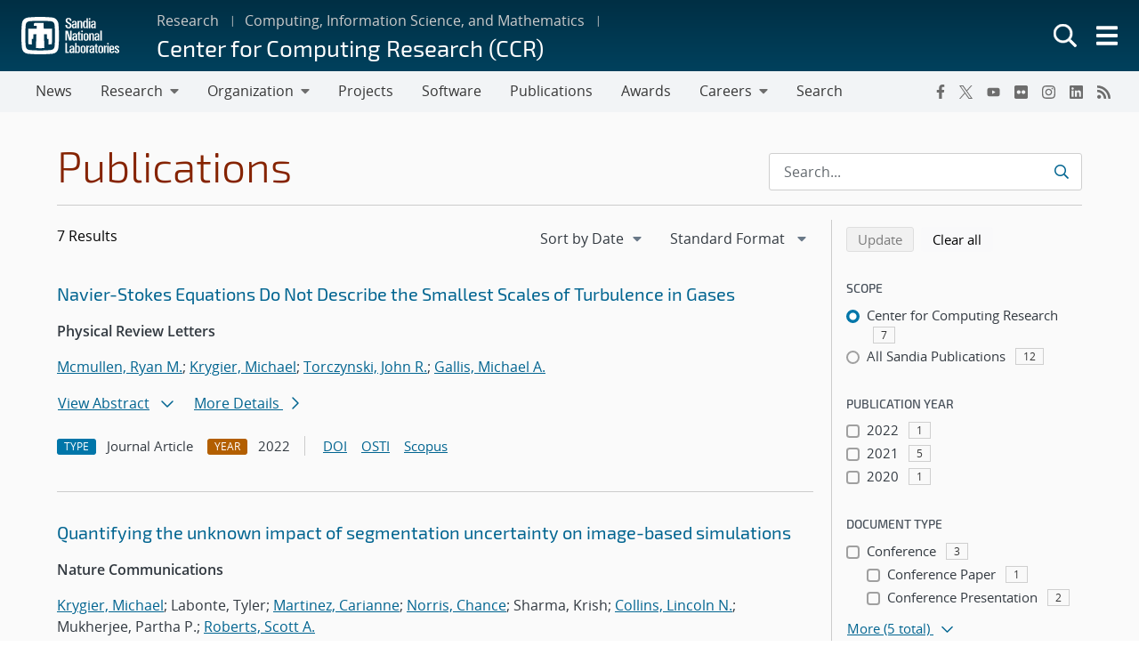

--- FILE ---
content_type: text/css
request_url: https://www.sandia.gov/app/mu-plugins/sandia-core-plugin/build/publications/public.css?ver=9b8b8dd9e6ca6c85b55d
body_size: 226
content:
.pubs-search-publication{border-bottom:1px solid #ccc;margin-top:-1rem}.pubs-search-publication~.pubs-search-publication{margin-top:0}.pubs-search-publication:last-child{border-bottom:none}.pubs-search-publication .pubs-search-abstract{margin:1rem 0 -1rem}.pubs-search-publication .pubs-search-abstract:not(.is-expanded){display:none}.pubs-search-publication .pubs-search-metadata-wrapper{font-size:.9375rem}@media(min-width:992px){.pubs-search-publication .pubs-search-metadata-wrapper .pubs-search-links{border-left:1px solid #ccc}}
